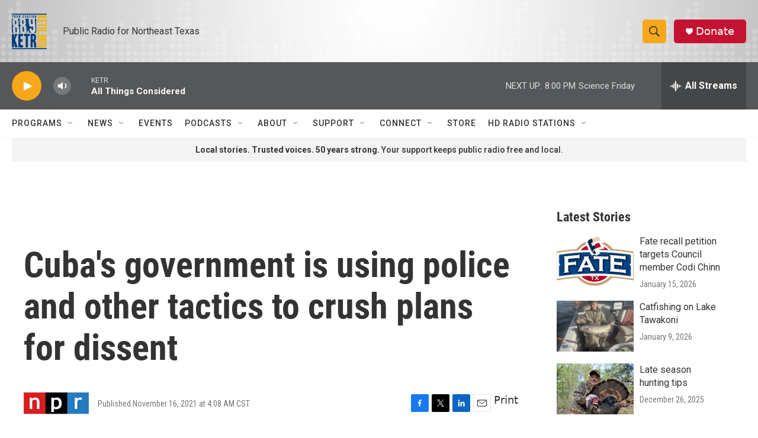

--- FILE ---
content_type: text/html; charset=utf-8
request_url: https://www.google.com/recaptcha/api2/aframe
body_size: 266
content:
<!DOCTYPE HTML><html><head><meta http-equiv="content-type" content="text/html; charset=UTF-8"></head><body><script nonce="CpfSSX_9bn112otP9hOGrA">/** Anti-fraud and anti-abuse applications only. See google.com/recaptcha */ try{var clients={'sodar':'https://pagead2.googlesyndication.com/pagead/sodar?'};window.addEventListener("message",function(a){try{if(a.source===window.parent){var b=JSON.parse(a.data);var c=clients[b['id']];if(c){var d=document.createElement('img');d.src=c+b['params']+'&rc='+(localStorage.getItem("rc::a")?sessionStorage.getItem("rc::b"):"");window.document.body.appendChild(d);sessionStorage.setItem("rc::e",parseInt(sessionStorage.getItem("rc::e")||0)+1);localStorage.setItem("rc::h",'1768603345668');}}}catch(b){}});window.parent.postMessage("_grecaptcha_ready", "*");}catch(b){}</script></body></html>